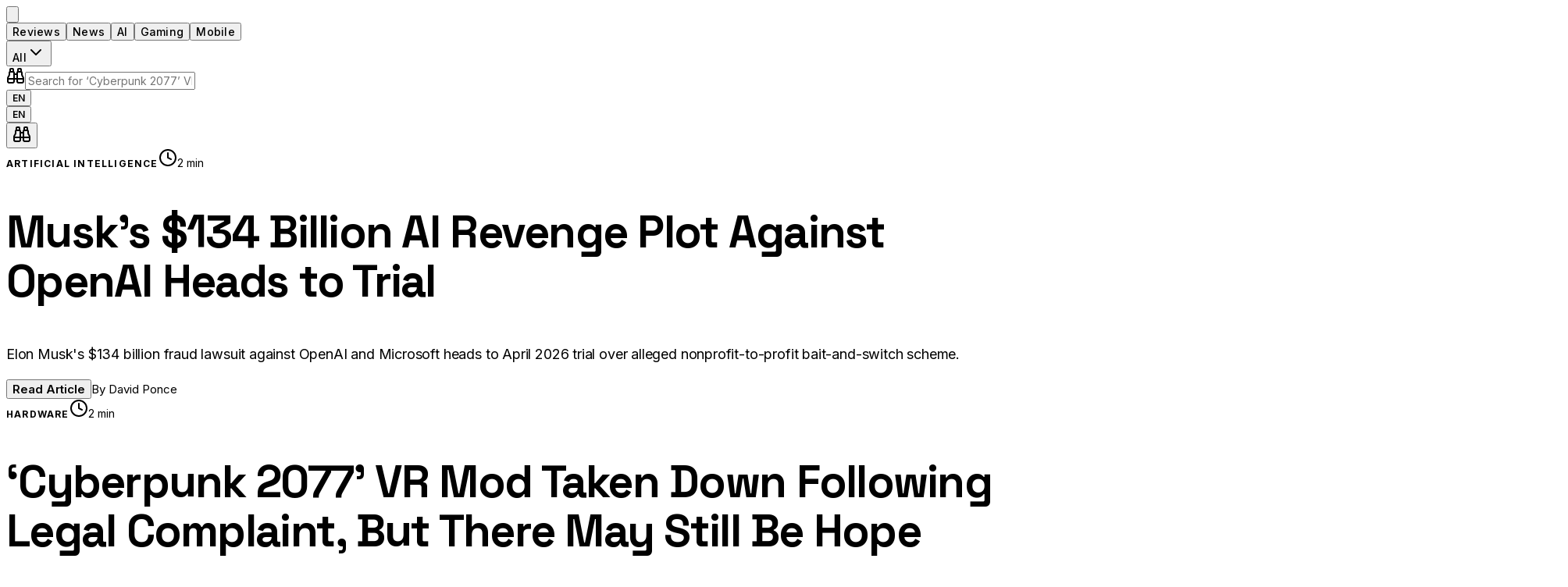

--- FILE ---
content_type: text/html; charset=utf-8
request_url: https://www.google.com/recaptcha/api2/aframe
body_size: 247
content:
<!DOCTYPE HTML><html><head><meta http-equiv="content-type" content="text/html; charset=UTF-8"></head><body><script nonce="rQgoh2CjuxM_K5fbV_Faug">/** Anti-fraud and anti-abuse applications only. See google.com/recaptcha */ try{var clients={'sodar':'https://pagead2.googlesyndication.com/pagead/sodar?'};window.addEventListener("message",function(a){try{if(a.source===window.parent){var b=JSON.parse(a.data);var c=clients[b['id']];if(c){var d=document.createElement('img');d.src=c+b['params']+'&rc='+(localStorage.getItem("rc::a")?sessionStorage.getItem("rc::b"):"");window.document.body.appendChild(d);sessionStorage.setItem("rc::e",parseInt(sessionStorage.getItem("rc::e")||0)+1);localStorage.setItem("rc::h",'1768851787426');}}}catch(b){}});window.parent.postMessage("_grecaptcha_ready", "*");}catch(b){}</script></body></html>

--- FILE ---
content_type: application/javascript; charset=utf-8
request_url: https://techreviewers.net/assets/AdminPanel-DscnHXtn.js
body_size: 4280
content:
import{c as C,r as o,j as e,C as K}from"./index-CB5upWs0.js";import{L as S,D as k}from"./lock-BV91iDRs.js";import{M as G}from"./mail-D5UUTG3z.js";import{U as I}from"./users-D8F5yGvF.js";import{R}from"./rss-CF64rJ13.js";import{C as y}from"./circle-check-big-CyeZS-7H.js";/**
 * @license lucide-react v0.487.0 - ISC
 *
 * This source code is licensed under the ISC license.
 * See the LICENSE file in the root directory of this source tree.
 */const Y=[["circle",{cx:"12",cy:"12",r:"10",key:"1mglay"}],["path",{d:"m15 9-6 6",key:"1uzhvr"}],["path",{d:"m9 9 6 6",key:"z0biqf"}]],Q=C("circle-x",Y);/**
 * @license lucide-react v0.487.0 - ISC
 *
 * This source code is licensed under the ISC license.
 * See the LICENSE file in the root directory of this source tree.
 */const X=[["path",{d:"M12 2v4",key:"3427ic"}],["path",{d:"m16.2 7.8 2.9-2.9",key:"r700ao"}],["path",{d:"M18 12h4",key:"wj9ykh"}],["path",{d:"m16.2 16.2 2.9 2.9",key:"1bxg5t"}],["path",{d:"M12 18v4",key:"jadmvz"}],["path",{d:"m4.9 19.1 2.9-2.9",key:"bwix9q"}],["path",{d:"M2 12h4",key:"j09sii"}],["path",{d:"m4.9 4.9 2.9 2.9",key:"giyufr"}]],z=C("loader",X);/**
 * @license lucide-react v0.487.0 - ISC
 *
 * This source code is licensed under the ISC license.
 * See the LICENSE file in the root directory of this source tree.
 */const Z=[["path",{d:"M9 21H5a2 2 0 0 1-2-2V5a2 2 0 0 1 2-2h4",key:"1uf3rs"}],["polyline",{points:"16 17 21 12 16 7",key:"1gabdz"}],["line",{x1:"21",x2:"9",y1:"12",y2:"12",key:"1uyos4"}]],V=C("log-out",Z),b=typeof window<"u"&&window.location.origin||"http://localhost:3001",j={health:`${b}/api/health`,initDb:`${b}/api/admin/init-db`,migrateAuthors:`${b}/api/admin/migrate-authors`,syncRss:`${b}/api/admin/sync-rss`,populateArticles:`${b}/api/populate-articles`,articles:`${b}/api/articles`},A="techreviewers_auth_token",ee=typeof window<"u"&&window.location.origin||"http://localhost:3001";async function te(s,a){try{const x=await fetch(`${ee}/api/validate-admin`,{method:"POST",headers:{"Content-Type":"application/json"},body:JSON.stringify({email:s,password:a})}),i=await x.json();if(x.ok&&i.success&&i.token){localStorage.setItem(A,i.token);const c=JSON.parse(atob(i.token.split(".")[1]));return{success:!0,user:{id:c.id||"admin",email:c.email||s,role:c.role||"admin"}}}else return{success:!1,error:i.error||"Invalid credentials"}}catch(x){return console.error("Login error:",x),{success:!1,error:"Network error. Please try again."}}}function F(){localStorage.removeItem(A),window.location.href="/"}function M(){const s=W();if(!s)return null;try{const a=JSON.parse(atob(s.split(".")[1]));return a.exp&&a.exp*1e3<Date.now()?(F(),null):{id:a.id||"admin",email:a.email||"",role:a.role||"viewer"}}catch(a){return console.error("Error decoding token:",a),F(),null}}function T(){return M()!==null}function D(){const s=M();return(s==null?void 0:s.role)==="admin"}function W(){return localStorage.getItem(A)}function N(){const s=W();return s?{Authorization:`Bearer ${s}`}:{}}function se({onSuccess:s,onCancel:a}){const[x,i]=o.useState(""),[c,d]=o.useState(""),[h,f]=o.useState(!1),[r,u]=o.useState(null),v=async l=>{l.preventDefault(),f(!0),u(null);const p=await te(x,c);p.success?s():u(p.error||"Invalid credentials"),f(!1)};return e.jsx("div",{className:"fixed inset-0 bg-black/80 backdrop-blur-sm z-[100] flex items-center justify-center p-4",children:e.jsxs("div",{className:"bg-[#0a0a0a] border border-white/10 rounded-2xl max-w-md w-full p-8",children:[e.jsxs("div",{className:"mb-6",children:[e.jsx("div",{className:"w-16 h-16 bg-[#52B442]/20 rounded-full flex items-center justify-center mx-auto mb-4",children:e.jsx(S,{className:"w-8 h-8 text-[#52B442]"})}),e.jsx("h2",{className:"text-white text-center mb-2",style:{fontFamily:"var(--font-headline)",fontSize:"1.5rem",fontWeight:700},children:"Admin Login"}),e.jsx("p",{className:"text-white/60 text-center",style:{fontFamily:"var(--font-body)",fontSize:"0.875rem"},children:"Enter your credentials to access the admin panel"})]}),e.jsxs("form",{onSubmit:v,className:"space-y-4",children:[r&&e.jsxs("div",{className:"bg-red-500/20 border border-red-500/30 rounded-lg p-3 flex items-center gap-2",children:[e.jsx(K,{className:"w-4 h-4 text-red-400"}),e.jsx("span",{className:"text-red-400 text-sm",children:r})]}),e.jsxs("div",{children:[e.jsx("label",{className:"block text-white/80 mb-2",style:{fontFamily:"var(--font-body)",fontSize:"0.875rem"},children:"Email"}),e.jsxs("div",{className:"relative",children:[e.jsx(G,{className:"absolute left-3 top-1/2 transform -translate-y-1/2 w-5 h-5 text-white/40"}),e.jsx("input",{type:"email",required:!0,value:x,onChange:l=>i(l.target.value),className:"w-full pl-10 pr-4 py-3 bg-white/5 border border-white/10 rounded-lg text-white placeholder-white/40 focus:outline-none focus:border-[#52B442] transition-colors",placeholder:"admin@techreviewers.net",style:{fontFamily:"var(--font-body)",fontSize:"0.9375rem"}})]})]}),e.jsxs("div",{children:[e.jsx("label",{className:"block text-white/80 mb-2",style:{fontFamily:"var(--font-body)",fontSize:"0.875rem"},children:"Password"}),e.jsxs("div",{className:"relative",children:[e.jsx(S,{className:"absolute left-3 top-1/2 transform -translate-y-1/2 w-5 h-5 text-white/40"}),e.jsx("input",{type:"password",required:!0,value:c,onChange:l=>d(l.target.value),className:"w-full pl-10 pr-4 py-3 bg-white/5 border border-white/10 rounded-lg text-white placeholder-white/40 focus:outline-none focus:border-[#52B442] transition-colors",placeholder:"Enter your password",style:{fontFamily:"var(--font-body)",fontSize:"0.9375rem"}})]})]}),e.jsxs("div",{className:"flex gap-3 pt-2",children:[e.jsx("button",{type:"button",onClick:a,className:"flex-1 py-3 bg-white/10 hover:bg-white/15 text-white rounded-lg transition-colors",style:{fontFamily:"var(--font-body)",fontSize:"0.9375rem",fontWeight:500},children:"Cancel"}),e.jsx("button",{type:"submit",disabled:h,className:"flex-1 py-3 bg-[#52B442] hover:bg-[#45a037] disabled:bg-white/20 disabled:cursor-not-allowed text-black rounded-lg transition-colors flex items-center justify-center gap-2",style:{fontFamily:"var(--font-body)",fontSize:"0.9375rem",fontWeight:600},children:h?e.jsxs(e.Fragment,{children:[e.jsx("div",{className:"w-5 h-5 border-2 border-black/30 border-t-black rounded-full animate-spin"}),"Logging in..."]}):e.jsxs(e.Fragment,{children:[e.jsx(S,{className:"w-4 h-4"}),"Login"]})})]})]})]})})}function ce({isVisible:s=!0,onClose:a,onOpenConfig:x}){const[i,c]=o.useState("database"),[d,h]=o.useState(!1),[f,r]=o.useState(null),[u,v]=o.useState(null),[l,p]=o.useState(null),[_,$]=o.useState(!1),[O,U]=o.useState(!1);if(o.useEffect(()=>{s&&(T()&&D()||$(!0),U(!0))},[s]),o.useEffect(()=>{const t=n=>{n.key==="Escape"&&a()};return window.addEventListener("keydown",t),()=>window.removeEventListener("keydown",t)},[a]),!s||!O)return null;if(_||!T()||!D())return e.jsx(se,{onSuccess:()=>{$(!1)},onCancel:a});const H=async()=>{h(!0),r(null);try{const t=await fetch(j.initDb,{method:"POST",headers:{"Content-Type":"application/json",...N()}}),n=await t.json();t.ok&&n.success?r({type:"success",text:`✅ ${n.message} (${n.authors} authors, ${n.categories} categories)`}):r({type:"error",text:`❌ ${n.error||"Failed to initialize database"}`})}catch(t){r({type:"error",text:`❌ Network error: ${t instanceof Error?t.message:"Unable to connect to API server. Make sure it's running and CORS is configured."}`})}finally{h(!1)}},q=async()=>{h(!0),r(null),v(null);try{const t=await fetch(j.migrateAuthors,{method:"POST",headers:{"Content-Type":"application/json",...N()}}),n=await t.json();t.ok&&n.success?(v({fixed:n.fixed,errors:n.errors}),r({type:"success",text:`✅ ${n.message}`})):r({type:"error",text:`❌ ${n.error||"Migration failed"}`})}catch(t){r({type:"error",text:`❌ Network error: ${t instanceof Error?t.message:"Unable to connect to API server"}`})}finally{h(!1)}},J=async()=>{var t,n,B,P,L;h(!0),r(null),p(null);try{const g=await fetch(j.populateArticles||`${j.syncRss.replace("/sync-rss","/populate-articles")}`,{method:"POST",headers:{"Content-Type":"application/json",...N()}}),w=await g.json();if(g.ok&&w.success){p({processed:((t=w.stats)==null?void 0:t.articlesCreated)||0,created:((n=w.stats)==null?void 0:n.articlesCreated)||0,duplicates:0,errors:0}),r({type:"success",text:`✅ ${w.message||`Created ${((B=w.stats)==null?void 0:B.articlesCreated)||0} articles!`}`});return}const E=await fetch(j.syncRss,{method:"POST",headers:{"Content-Type":"application/json",...N()}}),m=await E.json();E.ok&&m.success?(p({processed:m.processed||((P=m.stats)==null?void 0:P.fetched)||0,created:m.created||((L=m.stats)==null?void 0:L.created)||0,duplicates:m.duplicates||0,errors:m.errors||0}),r({type:"success",text:`✅ ${m.message||"RSS sync completed"}`})):r({type:"error",text:`❌ ${m.error||"RSS sync failed"}`})}catch(g){r({type:"error",text:`❌ Network error: ${g instanceof Error?g.message:"Unable to connect to API server"}`})}finally{h(!1)}};return e.jsx("div",{className:"fixed inset-0 bg-black/80 backdrop-blur-sm z-[100] flex items-center justify-center p-4",onClick:a,children:e.jsxs("div",{className:"bg-[#0a0a0a] border border-white/10 rounded-2xl max-w-4xl w-full max-h-[90vh] overflow-hidden flex flex-col",onClick:t=>t.stopPropagation(),children:[e.jsxs("div",{className:"px-6 py-5 border-b border-white/10 flex items-center justify-between",children:[e.jsxs("div",{className:"flex items-center gap-3",children:[e.jsx(k,{className:"w-6 h-6 text-[#52B442]"}),e.jsx("h2",{className:"text-white",style:{fontFamily:"var(--font-headline)",fontSize:"1.5rem",fontWeight:700},children:"Admin Panel"})]}),e.jsxs("div",{className:"flex items-center gap-2",children:[e.jsxs("button",{onClick:t=>{t.stopPropagation(),F()},className:"text-white/50 hover:text-white transition-colors flex items-center gap-2 px-3 py-1.5 rounded-lg hover:bg-white/5",title:"Logout",children:[e.jsx(V,{className:"w-4 h-4"}),e.jsx("span",{style:{fontFamily:"var(--font-body)",fontSize:"0.875rem"},children:"Logout"})]}),e.jsx("button",{onClick:t=>{t.stopPropagation(),a()},className:"text-white/50 hover:text-white transition-colors",children:e.jsx(Q,{className:"w-6 h-6"})})]})]}),e.jsxs("div",{className:"px-6 py-4 border-b border-white/10 flex gap-4",children:[e.jsxs("button",{onClick:()=>c("database"),className:`px-4 py-2 rounded-lg transition-colors ${i==="database"?"bg-[#52B442] text-black":"text-white/60 hover:text-white hover:bg-white/5"}`,style:{fontFamily:"var(--font-body)",fontSize:"0.875rem",fontWeight:600},children:[e.jsx(k,{className:"w-4 h-4 inline mr-2"}),"Database"]}),e.jsxs("button",{onClick:()=>c("authors"),className:`px-4 py-2 rounded-lg transition-colors ${i==="authors"?"bg-[#52B442] text-black":"text-white/60 hover:text-white hover:bg-white/5"}`,style:{fontFamily:"var(--font-body)",fontSize:"0.875rem",fontWeight:600},children:[e.jsx(I,{className:"w-4 h-4 inline mr-2"}),"Authors"]}),e.jsxs("button",{onClick:()=>c("sync"),className:`px-4 py-2 rounded-lg transition-colors ${i==="sync"?"bg-[#52B442] text-black":"text-white/60 hover:text-white hover:bg-white/5"}`,style:{fontFamily:"var(--font-body)",fontSize:"0.875rem",fontWeight:600},children:[e.jsx(R,{className:"w-4 h-4 inline mr-2"}),"RSS Sync"]})]}),e.jsxs("div",{className:"flex-1 overflow-y-auto p-6",children:[i==="database"&&e.jsxs("div",{className:"space-y-6",children:[e.jsxs("div",{className:"bg-white/5 rounded-xl p-6 border border-white/10",children:[e.jsx("h3",{className:"text-white mb-3",style:{fontFamily:"var(--font-headline)",fontSize:"1.125rem",fontWeight:600},children:"Initialize Database Schema"}),e.jsx("p",{className:"text-white/70 mb-4",style:{fontFamily:"var(--font-body)",fontSize:"0.875rem",lineHeight:1.6},children:"Creates all required tables, indexes, triggers, and inserts the 6 hardcoded authors. This is safe to run multiple times - it will not duplicate data."}),e.jsx("button",{onClick:H,disabled:d,className:"px-6 py-3 bg-[#52B442] hover:bg-[#45a037] text-black rounded-lg transition-colors disabled:opacity-50 disabled:cursor-not-allowed flex items-center gap-2",style:{fontFamily:"var(--font-body)",fontSize:"0.875rem",fontWeight:600},children:d?e.jsxs(e.Fragment,{children:[e.jsx(z,{className:"w-4 h-4 animate-spin"}),"Initializing..."]}):e.jsxs(e.Fragment,{children:[e.jsx(k,{className:"w-4 h-4"}),"Initialize Database"]})})]}),e.jsxs("div",{className:"bg-white/5 rounded-xl p-6 border border-white/10",children:[e.jsx("h3",{className:"text-white mb-3",style:{fontFamily:"var(--font-headline)",fontSize:"1.125rem",fontWeight:600},children:"Database Connection"}),e.jsxs("div",{className:"space-y-2",children:[e.jsxs("div",{className:"flex items-center gap-2",children:[e.jsx(y,{className:"w-4 h-4 text-[#52B442]"}),e.jsx("span",{className:"text-white/70",style:{fontFamily:"var(--font-body)",fontSize:"0.875rem"},children:"Connected to Neon PostgreSQL"})]}),e.jsxs("div",{className:"flex items-center gap-2",children:[e.jsx(y,{className:"w-4 h-4 text-[#52B442]"}),e.jsx("span",{className:"text-white/70",style:{fontFamily:"var(--font-body)",fontSize:"0.875rem"},children:"SSL/TLS encryption enabled"})]}),e.jsxs("div",{className:"flex items-center gap-2",children:[e.jsx(y,{className:"w-4 h-4 text-[#52B442]"}),e.jsx("span",{className:"text-white/70",style:{fontFamily:"var(--font-body)",fontSize:"0.875rem"},children:"Connection pooling active"})]})]})]})]}),i==="authors"&&e.jsxs("div",{className:"space-y-6",children:[e.jsxs("div",{className:"bg-white/5 rounded-xl p-6 border border-white/10",children:[e.jsx("h3",{className:"text-white mb-3",style:{fontFamily:"var(--font-headline)",fontSize:"1.125rem",fontWeight:600},children:"Migrate Invalid Authors"}),e.jsx("p",{className:"text-white/70 mb-4",style:{fontFamily:"var(--font-body)",fontSize:"0.875rem",lineHeight:1.6},children:"Scans all articles and fixes any with invalid authors by randomly assigning one of the 6 hardcoded authors. This enforces the global author management system."}),e.jsx("button",{onClick:q,disabled:d,className:"px-6 py-3 bg-[#52B442] hover:bg-[#45a037] text-black rounded-lg transition-colors disabled:opacity-50 disabled:cursor-not-allowed flex items-center gap-2",style:{fontFamily:"var(--font-body)",fontSize:"0.875rem",fontWeight:600},children:d?e.jsxs(e.Fragment,{children:[e.jsx(z,{className:"w-4 h-4 animate-spin"}),"Migrating..."]}):e.jsxs(e.Fragment,{children:[e.jsx(I,{className:"w-4 h-4"}),"Run Migration"]})}),u&&e.jsx("div",{className:"mt-4 p-4 bg-black/40 rounded-lg border border-white/10",children:e.jsxs("div",{className:"grid grid-cols-2 gap-4",children:[e.jsxs("div",{children:[e.jsx("p",{className:"text-white/50 text-xs mb-1",children:"Articles Fixed"}),e.jsx("p",{className:"text-[#52B442] text-2xl font-bold",children:u.fixed})]}),e.jsxs("div",{children:[e.jsx("p",{className:"text-white/50 text-xs mb-1",children:"Errors"}),e.jsx("p",{className:"text-red-400 text-2xl font-bold",children:u.errors})]})]})})]}),e.jsxs("div",{className:"bg-white/5 rounded-xl p-6 border border-white/10",children:[e.jsx("h3",{className:"text-white mb-4",style:{fontFamily:"var(--font-headline)",fontSize:"1.125rem",fontWeight:600},children:"Hardcoded Authors"}),e.jsx("div",{className:"space-y-3",children:["John Gorgeoi","Yonni Kim","Amy Winter","Derek Ray","David Ponce","Jean Seriu"].map(t=>e.jsxs("div",{className:"flex items-center gap-3 p-3 bg-black/40 rounded-lg",children:[e.jsx("div",{className:"w-10 h-10 rounded-full overflow-hidden border-2 border-[#52B442]/30",children:e.jsx("img",{src:`https://i.pravatar.cc/150?u=${encodeURIComponent(t)}`,alt:t,className:"w-full h-full object-cover"})}),e.jsx("span",{className:"text-white",style:{fontFamily:"var(--font-body)",fontSize:"0.875rem"},children:t})]},t))})]})]}),i==="sync"&&e.jsxs("div",{className:"space-y-6",children:[e.jsxs("div",{className:"bg-white/5 rounded-xl p-6 border border-white/10",children:[e.jsx("h3",{className:"text-white mb-3",style:{fontFamily:"var(--font-headline)",fontSize:"1.125rem",fontWeight:600},children:"Manual RSS Sync"}),e.jsx("p",{className:"text-white/70 mb-4",style:{fontFamily:"var(--font-body)",fontSize:"0.875rem",lineHeight:1.6},children:"Manually trigger RSS feed synchronization. This will fetch articles from all active feeds, paraphrase content, and assign random authors from the 6 hardcoded list. This will populate your website with fresh articles from RSS feeds and NewsAPI."}),e.jsx("div",{className:"mb-4 p-3 bg-yellow-500/10 border border-yellow-500/30 rounded-lg",children:e.jsx("p",{className:"text-yellow-400 text-sm",style:{fontFamily:"var(--font-body)"},children:"⚠️ Make sure database is initialized first (Database tab → Initialize Database)"})}),e.jsx("button",{onClick:J,disabled:d,className:"px-6 py-3 bg-[#52B442] hover:bg-[#45a037] text-black rounded-lg transition-colors disabled:opacity-50 disabled:cursor-not-allowed flex items-center gap-2",style:{fontFamily:"var(--font-body)",fontSize:"0.875rem",fontWeight:600},children:d?e.jsxs(e.Fragment,{children:[e.jsx(z,{className:"w-4 h-4 animate-spin"}),"Syncing..."]}):e.jsxs(e.Fragment,{children:[e.jsx(R,{className:"w-4 h-4"}),"Sync Now"]})}),l&&e.jsx("div",{className:"mt-4 p-4 bg-black/40 rounded-lg border border-white/10",children:e.jsxs("div",{className:"grid grid-cols-2 gap-4",children:[e.jsxs("div",{children:[e.jsx("p",{className:"text-white/50 text-xs mb-1",children:"Processed"}),e.jsx("p",{className:"text-white text-2xl font-bold",children:l.processed})]}),e.jsxs("div",{children:[e.jsx("p",{className:"text-white/50 text-xs mb-1",children:"Created"}),e.jsx("p",{className:"text-[#52B442] text-2xl font-bold",children:l.created})]}),e.jsxs("div",{children:[e.jsx("p",{className:"text-white/50 text-xs mb-1",children:"Duplicates"}),e.jsx("p",{className:"text-yellow-400 text-2xl font-bold",children:l.duplicates})]}),e.jsxs("div",{children:[e.jsx("p",{className:"text-white/50 text-xs mb-1",children:"Errors"}),e.jsx("p",{className:"text-red-400 text-2xl font-bold",children:l.errors})]})]})})]}),e.jsxs("div",{className:"bg-white/5 rounded-xl p-6 border border-white/10",children:[e.jsx("h3",{className:"text-white mb-3",style:{fontFamily:"var(--font-headline)",fontSize:"1.125rem",fontWeight:600},children:"Automated Schedule"}),e.jsxs("div",{className:"space-y-2",children:[e.jsxs("div",{className:"flex items-center gap-2",children:[e.jsx(y,{className:"w-4 h-4 text-[#52B442]"}),e.jsx("span",{className:"text-white/70",style:{fontFamily:"var(--font-body)",fontSize:"0.875rem"},children:"Daily sync at 6:00 AM UTC"})]}),e.jsxs("div",{className:"flex items-center gap-2",children:[e.jsx(y,{className:"w-4 h-4 text-[#52B442]"}),e.jsx("span",{className:"text-white/70",style:{fontFamily:"var(--font-body)",fontSize:"0.875rem"},children:"Daily sync at 6:00 PM UTC"})]}),e.jsxs("div",{className:"flex items-center gap-2",children:[e.jsx(y,{className:"w-4 h-4 text-[#52B442]"}),e.jsx("span",{className:"text-white/70",style:{fontFamily:"var(--font-body)",fontSize:"0.875rem"},children:"Configured via GitHub Actions"})]})]})]})]}),f&&e.jsx("div",{className:`mt-6 p-4 rounded-lg border ${f.type==="success"?"bg-[#52B442]/20 border-[#52B442]/30 text-[#52B442]":f.type==="warning"?"bg-yellow-500/20 border-yellow-500/30 text-yellow-400":"bg-red-500/20 border-red-500/30 text-red-400"}`,style:{fontFamily:"var(--font-body)",fontSize:"0.875rem"},children:f.text})]})]})})}export{ce as AdminPanel};


--- FILE ---
content_type: application/javascript; charset=utf-8
request_url: https://techreviewers.net/assets/NewsletterPopup-CPrfCpiP.js
body_size: 1373
content:
import{r as s,j as e,X as y}from"./index-CB5upWs0.js";import{c as g}from"./userAgentUtils-BiI16b7d.js";function v({onTrigger:c,onClose:d}){const[p,a]=s.useState(!1),[u,f]=s.useState(""),[n,m]=s.useState(!1),[o,i]=s.useState(null);s.useEffect(()=>{if(sessionStorage.getItem("newsletter-popup-dismissed"))return;const r=setTimeout(()=>{a(!0)},3e5);return()=>clearTimeout(r)},[]),s.useEffect(()=>{c&&a(!0)},[c]);const l=()=>{a(!1),sessionStorage.setItem("newsletter-popup-dismissed","true"),d&&d()},x=async t=>{t.preventDefault(),m(!0),i(null);try{const r=g(),b=await fetch("/api/send-newsletter",{method:"POST",headers:{"Content-Type":"application/json"},body:JSON.stringify({email:u,userAgentInfo:r})}),h=await b.json();b.ok?(i({type:"success",text:"Thank you for subscribing! Check your email for confirmation."}),f(""),setTimeout(()=>{l()},2e3)):i({type:"error",text:h.error||"Failed to subscribe. Please try again."})}catch(r){console.error("Newsletter subscription error:",r),i({type:"error",text:"An error occurred. Please try again later."})}finally{m(!1)}};return p?e.jsxs(e.Fragment,{children:[e.jsx("div",{className:"fixed inset-0 bg-black/80 backdrop-blur-sm z-[1000001] animate-fade-in",onClick:l}),e.jsx("div",{className:"fixed inset-0 z-[1000002] flex items-center justify-center p-4 pointer-events-none",children:e.jsxs("div",{className:"relative bg-[#0f0f0f] border border-white/10 rounded-3xl max-w-md w-full p-8 sm:p-10 pointer-events-auto animate-scale-in shadow-2xl",onClick:t=>t.stopPropagation(),children:[e.jsx("button",{onClick:l,className:"absolute top-4 right-4 w-10 h-10 flex items-center justify-center rounded-full hover:bg-white/10 transition-colors",children:e.jsx(y,{className:"w-5 h-5 text-white/70"})}),e.jsxs("div",{className:"text-center mb-8",children:[e.jsx("div",{className:"w-full h-48 mx-auto mb-6 rounded-2xl overflow-hidden relative",style:{backgroundImage:"linear-gradient(to bottom, transparent 0%, transparent 60%, #0f0f0f 100%), url('https://images.unsplash.com/photo-1758691737387-a89bb8adf768?crop=entropy&cs=tinysrgb&fit=max&fm=jpg&ixid=M3w3Nzg4Nzd8MHwxfHNlYXJjaHwxfHxkaXZlcnNlJTIwdGVjaCUyMHRlYW0lMjBzbWlsaW5nfGVufDF8fHx8MTc2ODA4ODg2M3ww&ixlib=rb-4.1.0&q=80&w=1080')",backgroundSize:"cover",backgroundPosition:"center"}}),e.jsx("h2",{className:"text-white mb-3",style:{fontFamily:"var(--font-headline)",fontSize:"1.75rem",fontWeight:700,lineHeight:1.2,letterSpacing:"-0.02em"},children:"Stay in the Loop"}),e.jsx("p",{className:"text-white/70",style:{fontFamily:"var(--font-body)",fontSize:"0.9375rem",lineHeight:1.6},children:"Subscribe for exclusive tech reviews, breaking news, and special offers from our partners."})]}),e.jsxs("form",{onSubmit:x,className:"space-y-4",children:[e.jsx("input",{type:"email",required:!0,value:u,onChange:t=>f(t.target.value),disabled:n,placeholder:"Enter your email address",className:"w-full px-5 py-4 bg-white/5 border border-white/10 rounded-xl text-white placeholder:text-white/40 focus:outline-none focus:border-[#52B442] transition-colors disabled:opacity-50",style:{fontFamily:"var(--font-body)",fontSize:"0.9375rem"}}),o&&e.jsx("div",{className:`px-4 py-3 rounded-lg text-sm ${o.type==="success"?"bg-[#52B442]/20 text-[#52B442] border border-[#52B442]/30":"bg-red-500/20 text-red-400 border border-red-500/30"}`,style:{fontFamily:"var(--font-body)"},children:o.text}),e.jsx("button",{type:"submit",disabled:n,className:"w-full px-6 py-4 bg-[#52B442] text-black hover:bg-[#45a037] transition-all duration-300 rounded-xl disabled:opacity-50 disabled:cursor-not-allowed flex items-center justify-center gap-2",style:{fontFamily:"var(--font-body)",fontSize:"0.9375rem",fontWeight:600},children:n?e.jsxs(e.Fragment,{children:[e.jsx("div",{className:"w-5 h-5 border-2 border-black/30 border-t-black rounded-full animate-spin"}),"Subscribing..."]}):"Subscribe Now"})]}),e.jsx("p",{className:"text-white/40 text-center mt-6",style:{fontFamily:"var(--font-body)",fontSize:"0.75rem",lineHeight:1.5},children:"We respect your privacy. Unsubscribe at any time."})]})})]}):null}export{v as NewsletterPopup};


--- FILE ---
content_type: application/javascript; charset=utf-8
request_url: https://techreviewers.net/assets/MediaPartners-BExewP5S.js
body_size: 277
content:
import{j as e}from"./index-CB5upWs0.js";function a(){const r=[{name:"Edmunds",url:"http://www.edmunds.com/",logo:"https://cdn.ces.tech/ces/media/logos-and-icons/2019/edmunds_1.png"},{name:"Euronews",url:"http://www.euronews.com/",logo:"https://cdn.ces.tech/ces/media/logos-and-icons/2019/euronews_3.png"},{name:"Investor's Business Daily",url:"http://www.investors.com/",logo:"https://cdn.ces.tech/ces/media/logos-and-icons/2019/ibd.png"},{name:"TechRadar",url:"http://www.techradar.com/",logo:"https://cdn.ces.tech/ces/media/logos-and-icons/2019/techradar.png"},{name:"Trusted Reviews",url:"http://www.trustedreviews.com/",logo:"https://cdn.ces.tech/ces/media/logos-and-icons/2019/trustedreviews.png"},{name:"VentureBeat",url:"https://venturebeat.com/",logo:"https://cdn.ces.tech/ces/media/logos-and-icons/2019/venturebeat.png"}];return e.jsx("div",{className:"border-t border-white/10 py-16",children:e.jsxs("div",{className:"max-w-[1400px] mx-auto px-8",children:[e.jsx("h2",{className:"text-white/40 text-center mb-12",style:{fontFamily:"var(--font-body)",fontSize:"0.875rem",fontWeight:600,textTransform:"uppercase",letterSpacing:"0.1em"},children:"Media Partners"}),e.jsx("div",{className:"grid grid-cols-2 md:grid-cols-3 gap-8 md:gap-12 items-center justify-items-center max-w-5xl mx-auto",children:r.map(s=>e.jsx("a",{href:s.url,target:"_blank",rel:"noreferrer noopener",className:"flex items-center justify-center transition-all duration-300 group",style:{filter:"grayscale(100%) brightness(0.6)",opacity:.5},onMouseEnter:t=>{t.currentTarget.style.filter="grayscale(0%) brightness(1)",t.currentTarget.style.opacity="0.9"},onMouseLeave:t=>{t.currentTarget.style.filter="grayscale(100%) brightness(0.6)",t.currentTarget.style.opacity="0.5"},children:e.jsx("img",{src:s.logo,alt:s.name,loading:"lazy",style:{maxWidth:"161px",maxHeight:"69px",width:"auto",height:"auto",objectFit:"contain",mixBlendMode:"multiply",filter:"invert(1) brightness(2)",borderRadius:"50%"}})},s.name))})]})})}export{a as MediaPartners};
